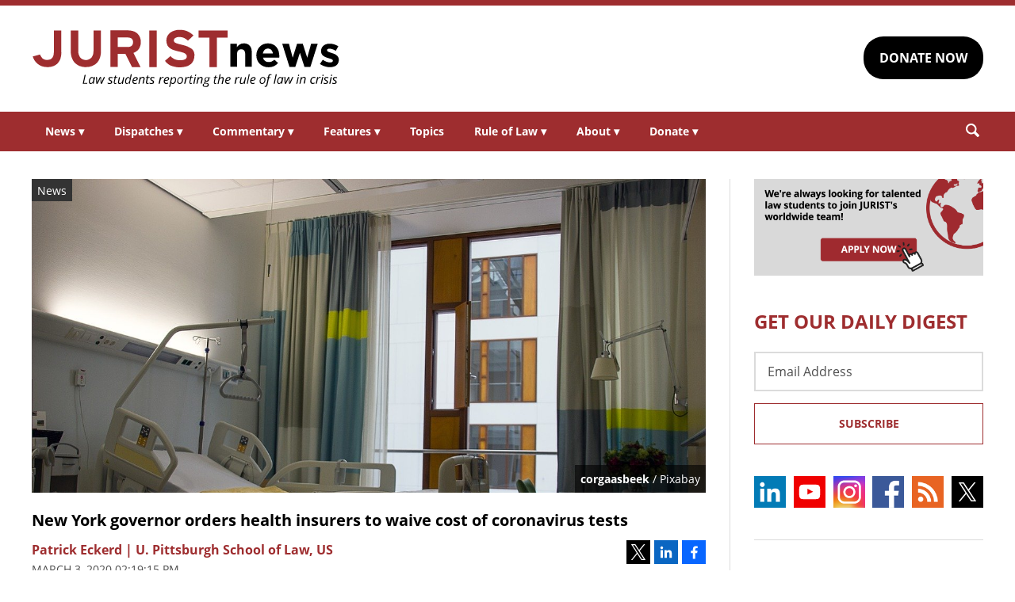

--- FILE ---
content_type: text/html; charset=UTF-8
request_url: https://www.jurist.org/news/2020/03/new-york-governor-orders-health-insurers-to-waive-cost-of-coronavirus-tests/
body_size: 7279
content:
<!DOCTYPE html><html
xml:lang=en lang=en dir=ltr ><html
xml:lang=en dir=ltr itemscope itemtype=http://schema.org/Blog lang=en-US><head
prefix="og: http://ogp.me/ns# fb: http://ogp.me/ns/fb# website: http://ogp.me/ns/website#"><meta
content="width=device-width, initial-scale=1.0" name="viewport"><meta
charset="utf-8"><link
rel=stylesheet type=text/css media=all href=https://justatic.com/v/20240611a/external/jurist/css/core.css><title>New York governor orders health insurers to waive cost of coronavirus tests - JURIST - News</title><meta
name="twitter:card" content="summary_large_image"><meta
name="twitter:site" content=""><meta
name="twitter:title" content="New York governor orders health insurers to waive cost of coronavirus tests"><meta
name="twitter:description" content="New York Governor Andrew Cuomo announced a directive Monday ordering state health insurance to waive the costs associated with coronavirus testing, 'including emergency room, urgent care and office vi..."><meta
name="twitter:image" content="https://www.jurist.org/news/wp-content/uploads/sites/4/2019/11/hospital_1574267254.jpg"><meta
name="twitter:url" content="https://www.jurist.org/news/?p=130022"><meta
name="twitter:label1" content="Written by"><meta
name="twitter:data1" content="Patrick Eckerd | U. Pittsburgh School of Law, US"><meta
name="twitter:label2" content="Est. reading time"><meta
name="twitter:data2" content="1 minute"><meta
property="og:title" content="New York governor orders health insurers to waive cost of coronavirus tests"><meta
property="og:description" content="New York Governor Andrew Cuomo announced a directive Monday ordering state health insurance to waive the costs associated with coronavirus testing, 'including emergency room, urgent care and office vi..."><meta
property="og:image" content="https://www.jurist.org/news/wp-content/uploads/sites/4/2019/11/hospital_1574267254.jpg"><meta
property="og:image:width" content="1200"><meta
property="og:image:height" content="440"><meta
property="og:url" content="https://www.jurist.org/news/2020/03/new-york-governor-orders-health-insurers-to-waive-cost-of-coronavirus-tests/"><link
rel=publisher href=https://www.jurist.org/news><meta
name="referrer" content="origin"><meta
name="referrer" content="unsafe-url"><link
rel="shortcut icon" href=https://justatic.com/v/20240611a/external/jurist/images/favicon.ico><link
rel=canonical href=https://www.jurist.org/news/2020/03/new-york-governor-orders-health-insurers-to-waive-cost-of-coronavirus-tests/ >
 <script async src="https://www.googletagmanager.com/gtag/js?id=UA-609467-1"></script> <script>window.dataLayer = window.dataLayer || [];
        function gtag(){dataLayer.push(arguments);}
        gtag('js', new Date());

        gtag('config', 'UA-609467-1');
        gtag('config', 'G-DP5FGPD5S5');</script>  <script type=application/ld+json>{
            "@context": "https://schema.org",
            "@type": "BlogPosting",
            "name": "New York governor orders health insurers to waive cost of coronavirus tests",
            "mainEntityOfPage": {
                "@type": "WebPage",
                "@id": "https://www.jurist.org/news/2020/03/new-york-governor-orders-health-insurers-to-waive-cost-of-coronavirus-tests/"
            },
            "headline": "New York governor orders health insurers to waive cost of coronavirus tests",
            "image": {
                "@type": "ImageObject",
                "url": "https://www.jurist.org/news/wp-content/uploads/sites/4/2019/11/hospital_1574267254.jpg",
                "width": "1200",
                "height": "440",
                "representativeOfPage": "http://schema.org/True"
            },
            "datePublished": "2020-03-03T19:19:15-05:00",
            "dateModified": "2020-03-03T19:19:15-05:00",
            "author": [
                                            {
                    "@type": "Person",
                    "name": "Patrick Eckerd | U. Pittsburgh School of Law, US",
                    "url": "https://www.jurist.org/news/author/peckerd",
                    "description": ""
                }                        ],
            "publisher": {
                "@type": "Organization",
                "name": " - JURIST - News",
                "logo": {
                    "@type": "ImageObject",
                    "url": "https://justatic.com/v/20240611a/external/jurist/images/jurist/logos/jurist-header.svg",
                    "height": "60",
                    "width": "200"
                }
            },
            "articleBody": "<p>New York Governor Andrew Cuomo <a href=\"https:\/\/thehill.com\/policy\/healthcare\/485622-new-york-insurers-ordered-to-to-waive-costs-associated-with-coronavirus\">announced<\/a> a directive Monday ordering state health insurance to waive the costs associated with coronavirus testing, &#8220;including emergency room, urgent care and office visits.&#8221;<\/p>\n<p>Cuomo made the announcement on <a href=\"https:\/\/twitter.com\/NYGovCuomo\/status\/1234634259912155137?s=20\">Twitter<\/a>, emphasizing that cost should not be a barrier to those seeking to protect themselves from the COVID-19 virus. He elaborated that Medicaid recipients in New York will not pay a co-pay for any coronavirus testing and that tests being conducted at the state&#8217;s Wadsworth Lab are already fully covered.<\/p>\n<p>The directive, promulgated by the State Department of Financial Services (DFS), <a href=\"https:\/\/www.governor.ny.gov\/news\/governor-cuomo-announces-new-directive-requiring-new-york-insurers-waive-cost-sharing\">offers<\/a> additional guidance to insurers regarding actions they should take in preparation for the potential impact of COVID-19 on New Yorkers. These include devoting resources to keeping consumers informed of available benefits and developing telehealth programs with their participating providers.<\/p>\n<p>&#8220;We have the best health-care system in the world, and we are leveraging that system including our state-of-the-art Wadsworth testing lab to help contain any potential spread of the novel coronavirus in New York,&#8221; Cuomo stated. &#8220;Containing this virus depends on us having the facts about who has it\u2014and these measures will break down any barriers that could prevent New Yorkers from getting tested.&#8221;<\/p>\n<p>In the US, there are now more than 100 <a href=\"https:\/\/www.nytimes.com\/2020\/03\/03\/world\/coronavirus-news.html\">confirmed<\/a> cases of the virus in 15 states, resulting in six deaths. The second case of the virus in New York was confirmed by Cuomo on Tuesday\u2014a man living in Westchester County just outside New York City.<\/p>\n"
        }</script> <meta
name="google-site-verification" content="lst3shwiyZuYnuOj-DksZVuFLMY0n_insAX63BQTA4c"> <script async defer src=https://justatic.com/e/widgets/js/justia.js></script> </head><body
class data-directive=j-gdpr data-privacy-policy-url=/privacy-policy/ ><div
class=ui-overlay></div><header
class=header id=header><div
class="wrapper sides-margin"><div
class=head><div
class=header-logo>
<a
class=wrapper href=/ title=Jurist>
<img
alt=Jurist class=logo src=https://justatic.com/v/20240611a/external/jurist/images/jurist/logos/jurist-header.svg>
</a></div><div
class=header-cta><div
class=wrapper>
<a
class="ui-button -darker" href="https://www.paypal.com/donate/?hosted_button_id=QVD82R93TVMAG" target=_self>DONATE NOW</a></div></div></div></div><nav
class="header-nav sides-margin" role=navigation><div
id=burger-menu class=burger-menu data-directive=j-hamburger>
<span
class="line -ln1"></span>
<span
class="line -ln2"></span></div><ul
class="wrapper ui-list -styless _no-padding">
<li
class=navitem>
<a
class=link href=#>News <span
class="ui-arrow -down">&#9662;</span></a><div
class=header-subnav><ul
class="wrapper ui-list -styless _no-padding">
<li
class=subnavitem>
<a
class=sublink href=/news/ >All Legal News</a>
</li>
<li
class=subnavitem>
<a
class=sublink href=/news/tag/domestic/ >US Legal News</a>
</li>
<li
class=subnavitem>
<a
class=sublink href=/news/tag/international/ >World Legal News</a>
</li>
<li
class=subnavitem>
<a
class=sublink href=/thisday/ >This Day @ Law</a>
</li></ul></div>
</li>
<li
class=navitem>
<a
class=link href=#>Dispatches <span
class="ui-arrow -down">&#9662;</span></a><div
class=header-subnav><ul
class="wrapper ui-list -styless _no-padding">
<li
class=subnavitem>
<a
class=sublink href=/news/category/dispatches/ >All Dispatches</a>
</li>
<li
class=subnavitem>
<a
class=sublink href=/news/category/dispatches/afghanistan/ >Afghanistan</a>
</li>
<li
class=subnavitem>
<a
class=sublink href=/news/category/dispatches/canada/ >Canada</a>
</li>
<li
class=subnavitem>
<a
class=sublink href=/news/category/dispatches/eu/ >EU</a>
</li>
<li
class=subnavitem>
<a
class=sublink href=/news/category/dispatches/ghana/ >Ghana</a>
</li>
<li
class=subnavitem>
<a
class=sublink href=/news/category/dispatches/india/ >India</a>
</li>
<li
class=subnavitem>
<a
class=sublink href=/news/category/dispatches/iran/ >Iran</a>
</li>
<li
class=subnavitem>
<a
class=sublink href=/news/category/dispatches/israel/ >Israel</a>
</li>
<li
class=subnavitem>
<a
class=sublink href=/news/category/dispatches/kazakhstan/ >Kazakhstan</a>
</li>
<li
class=subnavitem>
<a
class=sublink href=/news/category/dispatches/kenya/ >Kenya</a>
</li>
<li
class=subnavitem>
<a
class=sublink href=/news/category/dispatches/myanmar/ >Myanmar</a>
</li>
<li
class=subnavitem>
<a
class=sublink href=/news/category/dispatches/pakistan/ >Pakistan</a>
</li>
<li
class=subnavitem>
<a
class=sublink href=/news/category/dispatches/peru/ >Peru</a>
</li>
<li
class=subnavitem>
<a
class=sublink href=/news/category/dispatches/sri-lanka/ >Sri Lanka</a>
</li>
<li
class=subnavitem>
<a
class=sublink href=/news/category/dispatches/uk/ >UK</a>
</li>
<li
class=subnavitem>
<a
class=sublink href=/news/category/dispatches/ukraine-dispatches/ >Ukraine</a>
</li>
<li
class=subnavitem>
<a
class=sublink href=/news/category/dispatches/united-states/ >US</a>
</li></ul></div>
</li>
<li
class=navitem>
<a
class=link href=#>Commentary <span
class="ui-arrow -down">&#9662;</span></a><div
class=header-subnav><ul
class="wrapper ui-list -styless _no-padding">
<li
class=subnavitem>
<a
class=sublink href=/commentary/ >All Commentary</a>
</li>
<li
class=subnavitem>
<a
class=sublink href=/commentary/forum/ >Faculty Commentary</a>
</li>
<li
class=subnavitem>
<a
class=sublink href=/commentary/hotline/ >Professional Commentary</a>
</li>
<li
class=subnavitem>
<a
class=sublink href=/commentary/dateline/ >Student Commentary</a>
</li></ul></div>
</li>
<li
class=navitem>
<a
class=link href=#>Features <span
class="ui-arrow -down">&#9662;</span></a><div
class=header-subnav><ul
class="wrapper ui-list -styless _no-padding">
<li
class=subnavitem>
<a
class=sublink href=/features/ >All Features</a>
</li>
<li
class=subnavitem>
<a
class=sublink href=/features/tag/explainers/ >Explainers</a>
</li>
<li
class=subnavitem>
<a
class=sublink href=/features/tag/long-reads/ >Long Reads</a>
</li>
<li
class=subnavitem>
<a
class=sublink href=/multimedia/ >Multimedia</a>
</li>
<li
class=subnavitem>
<a
class=sublink href=/features/tag/interviews/ >Interviews</a>
</li></ul></div>
</li>
<li
class=navitem>
<a
class=link href=/topics/ >Topics</a>
</li>
<li
class=navitem>
<a
class=link href=#>Rule of Law <span
class="ui-arrow -down">&#9662;</span></a><div
class=header-subnav><ul
class="wrapper ui-list -styless _no-padding">
<li
class=subnavitem>
<a
class=sublink href=/rule-of-law-materials/ >Materials</a>
</li>
<li
class=subnavitem>
<a
class=sublink href=/podcasts/ >Podcasts</a>
</li></ul></div>
</li>
<li
class=navitem>
<a
class=link href=#>About <span
class="ui-arrow -down">&#9662;</span></a><div
class=header-subnav><ul
class="wrapper ui-list -styless _no-padding">
<li
class=subnavitem>
<a
class=sublink href=/faq/ >FAQ</a>
</li>
<li
class=subnavitem>
<a
class=sublink href=/staff/ >Staff</a>
</li>
<li
class=subnavitem>
<a
class=sublink href=/awards/ >Awards</a>
</li>
<li
class=subnavitem>
<a
class=sublink href=/apply/ >Apply</a>
</li>
<li
class=subnavitem>
<a
class=sublink href=/journalist-in-residence/ >Journalist in Residence</a>
</li>
<li
class=subnavitem>
<a
class=sublink href=/transparency/ >Board of Directors</a>
</li>
<li
class=subnavitem>
<a
class=sublink href=/contact/ >Contact Us</a>
</li></ul></div>
</li>
<li
class=navitem>
<a
class=link href=#>Donate <span
class="ui-arrow -down">&#9662;</span></a><div
class=header-subnav><ul
class="wrapper ui-list -styless _no-padding">
<li
class=subnavitem>
<a
class=sublink href=/support-jurist/ >Why Support JURIST?</a>
</li>
<li
class=subnavitem>
<a
class=sublink href=/support-jurist/donate-now/ >Donate</a>
</li>
<li
class=subnavitem>
<a
class=sublink href=/support-jurist/honor-roll/ >Honor Roll</a>
</li></ul></div>
</li></ul></nav><div
class="header-search sides-margin"><div
class=wrapper><div
class=searchicon data-directive=j-search-form>
<svg
viewBox="0 0 80 80" class=ui-icon>
<use
xmlns:xlink=http://www.w3.org/1999/xlink xlink:href=/justatic/external/jurist/images/icons/search.svg#search></use>
</svg></div><div
class=searchform><div
class=wrapper><form
role=search method=get id=search-form-wraper class=ui-simple-form action=https://www.jurist.org/ >
<label
for=s class=visuallyhidden>Search: </label>
<input
type=text id=s name=s value aria-label=Search>
<button
type=submit value=Search class=ui-button>Search<svg
viewBox="0 0 80 80" class="searchicon ui-icon" data-directive=j-search-form><use
xmlns:xlink=http://www.w3.org/1999/xlink xlink:href=/justatic/external/jurist/images/icons/search.svg#search></use></svg></button></form></div></div></div></div></header><div
class=main-content><div
class=wrapper><section
class=main-wrapper><div
class=single-post><article
class=blog-post><div
class=graphic>
<img
src=https://www.jurist.org/news/wp-content/uploads/sites/4/2019/11/hospital_1574267254.jpg alt="New York governor orders health insurers to waive cost of coronavirus tests">
<span
class=label>News</span><div
class=credits><a
href=https://pixabay.com/users/corgaasbeek/ >corgaasbeek</a> / Pixabay</div></div><div
class=content><header>
<strong
class="ui-heading3 title">
<a
href=#>New York governor orders health insurers to waive cost of coronavirus tests</a>
</strong><div
class=metadata><div
class=author>
<span>
<a
href=https://www.jurist.org/news/author/peckerd class="url fn author-peckerd author-443 post-author-link" rel=author>
<span
class=name>Patrick Eckerd | U. Pittsburgh School of Law, US</span>
</a>
</span></div><div
class=date>
<time
datetime=2020-03-03T19:19:15-05:00 class="post-date published">March 3, 2020 02:19:15 pm</time></div></div><div
class=share-links xmlns=http://www.w3.org/1999/html>
<a
class=twitter data-endpoint="https://twitter.com/intent/tweet?text=New%20York%20governor%20orders%20health%20insurers%20to%20waive%20cost%20of%20coronavirus%20tests&url=https%3A%2F%2Fwww.jurist.org%2Fnews%2F%3Fp%3D130022&original_referer=https%3A%2F%2Fwww.jurist.org%2Fnews%2F2020%2F03%2Fnew-york-governor-orders-health-insurers-to-waive-cost-of-coronavirus-tests%2F" target=_blank data-directive=j-iframe-popup data-width=600  data-height=600 data-category=Navigation data-action="Social Media" data-label=Twitter>
<span
class=logo>
<svg
class=ui-icon width=32 height=32 viewBox="0 0 96 96">
<use
xlink:href=/justatic/external/jurist/images/icons/share-sprite.svg#twitter></use>
</svg>
</span>
</a>
<a
class=linkedin data-endpoint="http://www.linkedin.com/shareArticle?mini=true&url=https%3A%2F%2Fwww.jurist.org%2Fnews%2F2020%2F03%2Fnew-york-governor-orders-health-insurers-to-waive-cost-of-coronavirus-tests%2F%3Futm_medium%3Dsocial%26utm_source%3Dlinkedin%26utm_campaign%3Djurist-2020-03-03-130022&title=New%20York%20governor%20orders%20health%20insurers%20to%20waive%20cost%20of%20coronavirus%20tests" target=_blank data-directive=j-iframe-popup data-width=600  data-height=600 data-category=Navigation data-action="Social Media" data-label=LinkedIn>
<span
class=logo>
<svg
class=ui-icon width=32 height=32 viewBox="0 0 96 96">
<use
xlink:href=/justatic/external/jurist/images/icons/share-sprite.svg#linkedin></use>
</svg>
</span>
</a>
<a
class=facebook data-endpoint="https://www.facebook.com/sharer/sharer.php?u=https%3A%2F%2Fwww.jurist.org%2Fnews%2F2020%2F03%2Fnew-york-governor-orders-health-insurers-to-waive-cost-of-coronavirus-tests%2F%3Futm_medium%3Dsocial%26utm_source%3Dfacebook%26utm_campaign%3Djurist-2020-03-03-130022" target=_blank data-directive=j-iframe-popup data-width=600  data-height=600 data-category=Navigation data-action="Social Media" data-label=Facebook>
<span
class=logo>
<svg
class=ui-icon width=32 height=32 viewBox="0 0 96 96">
<use
xlink:href=/justatic/external/jurist/images/icons/share-sprite.svg#facebook></use>
</svg>
</span>
</a></div></header><div
class="body _no-margin-bottom _no-padding-bottom"><p>New York Governor Andrew Cuomo <a
href=https://thehill.com/policy/healthcare/485622-new-york-insurers-ordered-to-to-waive-costs-associated-with-coronavirus>announced</a> a directive Monday ordering state health insurance to waive the costs associated with coronavirus testing, &#8220;including emergency room, urgent care and office visits.&#8221;</p><p>Cuomo made the announcement on <a
href="https://twitter.com/NYGovCuomo/status/1234634259912155137?s=20">Twitter</a>, emphasizing that cost should not be a barrier to those seeking to protect themselves from the COVID-19 virus. He elaborated that Medicaid recipients in New York will not pay a co-pay for any coronavirus testing and that tests being conducted at the state&#8217;s Wadsworth Lab are already fully covered.</p><p>The directive, promulgated by the State Department of Financial Services (DFS), <a
href=https://www.governor.ny.gov/news/governor-cuomo-announces-new-directive-requiring-new-york-insurers-waive-cost-sharing>offers</a> additional guidance to insurers regarding actions they should take in preparation for the potential impact of COVID-19 on New Yorkers. These include devoting resources to keeping consumers informed of available benefits and developing telehealth programs with their participating providers.</p><p>&#8220;We have the best health-care system in the world, and we are leveraging that system including our state-of-the-art Wadsworth testing lab to help contain any potential spread of the novel coronavirus in New York,&#8221; Cuomo stated. &#8220;Containing this virus depends on us having the facts about who has it—and these measures will break down any barriers that could prevent New Yorkers from getting tested.&#8221;</p><p>In the US, there are now more than 100 <a
href=https://www.nytimes.com/2020/03/03/world/coronavirus-news.html>confirmed</a> cases of the virus in 15 states, resulting in six deaths. The second case of the virus in New York was confirmed by Cuomo on Tuesday—a man living in Westchester County just outside New York City.</p></div></div></article></div></section><aside
class=sidebar-column><div
class=graphic>
<a
href=/apply/ ><img
src=https://justatic.com/v/20240611a/external/jurist/images/assets/law-students-to-join-jurist.png alt="Law students to join jurist" class=_no-margin-top></a></div><div
class="widget subscribe-form">
<strong
class="ui-heading1 title _color-accent">
GET OUR DAILY DIGEST
</strong><div
class=wrapper><form
action="https://jurist.us2.list-manage.com/subscribe/post?u=a66d508c4e202ea7eeb361410&amp;id=63e224c141" method=post id=mc-embedded-subscribe-form name=mc-embedded-subscribe-form class="ui-form validate" target=_blank novalidate><div
class=ui-field>
<label
for=mce-EMAIL class=screen-reader-text>Email Address</label>
<input
type=email id=mce-EMAIL placeholder="Email Address" value name=EMAIL aria-label="Email Address"></div><div
style="position: absolute; left: -5000px;" aria-hidden=true>
<label
for=b_a66d508c4e202ea7eeb361410_63e224c141 class=visuallyhidden>Subscribe Key: </label>
<input
type=text name=b_a66d508c4e202ea7eeb361410_63e224c141 id=b_a66d508c4e202ea7eeb361410_63e224c141 tabindex=-1 value aria-label="Subscribe Key"></div><div
class=_talign-center><button
class="ui-button -ghost -submit" type=submit>Subscribe</button></div></form></div></div><div
class="social-icons widget">
<a
target=_blank href=https://www.linkedin.com/company/jurist/ class=socialicon><img
src=https://justatic.com/v/20240611a/external/jurist/images/icons/socialmedia/linkedin.svg alt=LinkedIn></a>
<a
target=_blank href=https://www.youtube.com/channel/UCkoKMwVLFd_wzsTOJ519a4w class=socialicon><img
src=https://justatic.com/v/20240611a/external/jurist/images/icons/socialmedia/youtube.svg alt=YouTube></a>
<a
target=_blank href=https://www.instagram.com/jurist.news/ class=socialicon><img
src=https://justatic.com/v/20240611a/external/jurist/images/icons/socialmedia/instagram.svg alt=Instagram></a>
<a
target=_blank href=https://www.facebook.com/JURIST.org/ class=socialicon><img
src=https://justatic.com/v/20240611a/external/jurist/images/icons/socialmedia/facebook.svg alt=Facebook></a>
<a
target=_blank href=/news/feed/ class=socialicon><img
src=https://justatic.com/v/20240611a/external/jurist/images/icons/socialmedia/rss.svg alt=RSS></a>
<a
target=_blank href=https://twitter.com/JURISTnews class=socialicon><img
src=https://justatic.com/v/20240611a/external/jurist/images/icons/socialmedia/twitter.svg alt=Twitter></a></div><div
class="widget latest-news">
<strong
class="ui-heading3 title">
<a
class=_color-accent href=/news/category/dispatches/ >Latest DISPATCHES</a>
</strong><div
class=wrapper><article
class=blog-post><div
class="graphic ">
<a
href=https://www.jurist.org/news/2026/01/canada-dispatch-montreal-activist-yves-engler-found-guilty-over-email-campaign-to-police-original-harassment-charge-dropped/ title="Permalink to Canada dispatch: Montreal activist Yves Engler found guilty over email campaign to police, original harassment charge dropped">
<img
src=https://www.jurist.org/news/wp-content/uploads/sites/4/2026/01/Palais_de_Justice_de_Montreal_05.jpg alt="Canada dispatch: Montreal activist Yves Engler found guilty over email campaign to police, original harassment charge dropped">
</a></div><div
class=content><div
class=excerpt><p><a
href=https://www.jurist.org/news/2026/01/canada-dispatch-montreal-activist-yves-engler-found-guilty-over-email-campaign-to-police-original-harassment-charge-dropped/ title="Permalink to Canada dispatch: Montreal activist Yves Engler found guilty over email campaign to police, original harassment charge dropped">Canada dispatch: Montreal activist Yves Engler found guilty over email campaign to police, original harassment charge dropped</a></p></div></div></article><article
class=blog-post><div
class="graphic ">
<a
href=https://www.jurist.org/news/2026/01/scotus-dispatch-justices-consider-the-presidents-power-to-fire-fed-governor/ title="Permalink to SCOTUS dispatch: Justices consider Trump&amp;#8217;s power to fire fed governor">
<img
src=https://www.jurist.org/news/wp-content/uploads/sites/4/2026/01/us_supreme_1769197153.jpg alt="SCOTUS dispatch: Justices consider Trump&amp;#8217;s power to fire fed governor">
</a></div><div
class=content><div
class=excerpt><p><a
href=https://www.jurist.org/news/2026/01/scotus-dispatch-justices-consider-the-presidents-power-to-fire-fed-governor/ title="Permalink to SCOTUS dispatch: Justices consider Trump&amp;#8217;s power to fire fed governor">SCOTUS dispatch: Justices consider Trump&#8217;s power to fire fed governor</a></p></div></div></article></div></div><div
class="widget latest-news">
<strong
class="ui-heading3 title">
<a
class=_color-accent href=/commentary/ >Latest COMMENTARY</a>
</strong><div
class=wrapper><article
class=blog-post><div
class="graphic ">
<a
href=https://www.jurist.org/commentary/2026/01/unanchored-from-international-law-what-irans-internet-shutdown-reveals-about-modern-sovereignty/ title="Permalink to Unplugged from International Law: What Iran&amp;#8217;s Internet Shutdown Reveals About Modern Sovereignty">
<img
src=https://www.jurist.org/commentary/wp-content/uploads/sites/3/2026/01/tehran_1769830011.jpg alt="Unplugged from International Law: What Iran&amp;#8217;s Internet Shutdown Reveals About Modern Sovereignty">
</a></div><div
class=content><div
class=excerpt><p><a
href=https://www.jurist.org/commentary/2026/01/unanchored-from-international-law-what-irans-internet-shutdown-reveals-about-modern-sovereignty/ title="Permalink to Unplugged from International Law: What Iran&amp;#8217;s Internet Shutdown Reveals About Modern Sovereignty">Unplugged from International Law: What Iran&#8217;s Internet Shutdown Reveals About Modern Sovereignty</a></p>
by <a
href=https://www.jurist.org/commentary/tag/author-amirali-maleki> AmirAli Maleki</a></div></div></article><article
class=blog-post><div
class="graphic ">
<a
href=https://www.jurist.org/commentary/2026/01/rambling-toward-chaos-trump-and-the-nuclear-precipice/ title="Permalink to Rambling Toward Chaos: Trump and the Nuclear Precipice">
<img
src=https://www.jurist.org/commentary/wp-content/uploads/sites/3/2026/01/midnight_clock_1769807729.jpg alt="Rambling Toward Chaos: Trump and the Nuclear Precipice">
</a></div><div
class=content><div
class=excerpt><p><a
href=https://www.jurist.org/commentary/2026/01/rambling-toward-chaos-trump-and-the-nuclear-precipice/ title="Permalink to Rambling Toward Chaos: Trump and the Nuclear Precipice">Rambling Toward Chaos: Trump and the Nuclear Precipice</a></p>
by <a
href=https://www.jurist.org/commentary/tag/author-louis-rene-beres> Louis Rene Beres</a></div></div></article></div></div><div
class="widget latest-news">
<strong
class="ui-heading3 title">
<a
class=_color-accent href=/features/ >Latest FEATURES</a>
</strong><div
class=wrapper><article
class=blog-post><div
class="graphic ">
<a
href=https://www.jurist.org/features/2026/01/30/canadas-new-democratic-party-excludes-grassroots-left-wing-anti-war-candidates-from-its-leadership-race/ title="Permalink to Canada&amp;#8217;s New Democratic Party Excludes Grassroots Left-Wing Anti-War Candidates from Its Leadership Race">
<img
src=https://www.jurist.org/features/wp-content/uploads/sites/8/2026/01/2026_NDP_LDR_Logo.png alt="Canada&amp;#8217;s New Democratic Party Excludes Grassroots Left-Wing Anti-War Candidates from Its Leadership Race">
</a></div><div
class=content><div
class=excerpt><p><a
href=https://www.jurist.org/features/2026/01/30/canadas-new-democratic-party-excludes-grassroots-left-wing-anti-war-candidates-from-its-leadership-race/ title="Permalink to Canada&amp;#8217;s New Democratic Party Excludes Grassroots Left-Wing Anti-War Candidates from Its Leadership Race">Canada&#8217;s New Democratic Party Excludes Grassroots Left-Wing Anti-War Candidates from Its Leadership Race</a></p></div></div></article><article
class=blog-post><div
class="graphic ">
<a
href=https://www.jurist.org/features/2026/01/29/from-ghana-beyond-aid-to-us-detention-the-rise-and-fall-of-ken-ofori-atta/ title="Permalink to From &amp;#8216;Ghana Beyond Aid&amp;#8217; to US Detention: The Rise and Fall of Ken Ofori-Atta">
<img
src=https://www.jurist.org/features/wp-content/uploads/sites/8/2026/01/jail_1769721926.jpg alt="From &amp;#8216;Ghana Beyond Aid&amp;#8217; to US Detention: The Rise and Fall of Ken Ofori-Atta">
</a></div><div
class=content><div
class=excerpt><p><a
href=https://www.jurist.org/features/2026/01/29/from-ghana-beyond-aid-to-us-detention-the-rise-and-fall-of-ken-ofori-atta/ title="Permalink to From &amp;#8216;Ghana Beyond Aid&amp;#8217; to US Detention: The Rise and Fall of Ken Ofori-Atta">From &#8216;Ghana Beyond Aid&#8217; to US Detention: The Rise and Fall of Ken Ofori-Atta</a></p></div></div></article></div></div></aside></div></div><div class="widget latest-news -footer-news">
        <strong class="ui-heading3 title _color-accent">THIS DAY @ LAW</strong>
        <div class="wrapper"><article class="blog-post">
                <div class="content"><div class="thisday-title _color-accent">
                                <p>US Supreme Court decided Dartmouth College case</p>
                            </div><div class="excerpt">
                                <p>On February 2, 1819, the US Supreme Court decided <a href="http://web.archive.org/web/20041221221416/http://www.ku.edu/carrie/docs/texts/drtmouth.htm">Dartmouth College v. Woodward</a>, ruling that the charter of a college was a contract that a state could not alter arbitrarily.</p>
                            </div></div>
                </article><article class="blog-post">
                <div class="content"><div class="thisday-title _color-accent">
                                <p>New Amsterdam incorporated</p>
                            </div><div class="excerpt">
                                <p>On February 2, 1653, the City of <a href="https://www.newamsterdamhistorycenter.org/bios/origins.html">New Amsterdam</a> was incorporated by the Dutch Republic. After the British conquest, the city was renamed New York after the Duke of York.</p>
                            </div></div>
                </article><article class="blog-post">
                <div class="content"><div class="thisday-title _color-accent">
                                <p>Breviary of Alaric put into effect by Visigoth king</p>
                            </div><div class="excerpt">
                                <p>King Alaric II of the Visigoths put the Breviary of Alaric, a collection of Roman laws, into effect on February 2, 506. The breviary contains constitutions and laws of the newly fallen Roman Empire, including the Theodosian code, and parts of the Gregorian and Hermogenian Codes. The Breviary of Alaric predated the Byzantine Empire's Code of Justinian by 23 years. 

Read an <a href="https://en.wikisource.org/wiki/1911_Encyclop%C3%A6dia_Britannica/Breviary_of_Alaric">entry</a> on the Breviary of Alaric from the Encyclopaedia Brittanica.</p>
                            </div></div>
                </article>
            </div>
        </div><div
class=footer id=footer><div
class="wrapper _ffamily-sans-serif"><div
class="footerlinks wrapper sides-margin"><div
class=wrapper><div
class=footer-logo>
<a
class=wrapper href=/ title=Jurist>
<img
alt=Jurist class=logo src=https://justatic.com/v/20240611a/external/jurist/images/jurist/logos/jurist-footer.svg>
</a></div><div
class=footer-nav><div
class=links data-gtm-children="Footer Navigation">
<a
href=/ ><span>Home</span></a>
<a
href=/attributions/ ><span>Attributions</span></a>
<a
href=/disclaimer/ ><span>Disclaimer</span></a>
<a
href=/privacy-policy/ ><span>Privacy Policy</span></a>
<a
href=/contact/ ><span>Contact Us</span></a></div></div></div></div><div
class="footer-copyright sides-margin"><div
class=wrapper><div
class=copyright data-gtm-children="Footer Copyright">
Copyright © 2026, JURIST Legal News & Research Services, Inc. <br>JURISTnews is a collaboration with the University of Pittsburgh</div></div></div></div></div> <script src=https://justatic.com/v/20240611a/external/jurist/js/core.js></script> <script type=speculationrules>{"prefetch":[{"source":"document","where":{"and":[{"href_matches":"\/news\/*"},{"not":{"href_matches":["\/news\/wp-*.php","\/news\/wp-admin\/*","\/news\/wp-content\/uploads\/sites\/4\/*","\/news\/wp-content\/*","\/news\/wp-content\/plugins\/*","\/news\/wp-content\/themes\/alamo\/*","\/news\/*\\?(.+)"]}},{"not":{"selector_matches":"a[rel~=\"nofollow\"]"}},{"not":{"selector_matches":".no-prefetch, .no-prefetch a"}}]},"eagerness":"conservative"}]}</script> </body></html><!--
Performance optimized by W3 Total Cache. Learn more: https://www.boldgrid.com/w3-total-cache/

Page Caching using Disk 
Minified using Disk

Served from: www.jurist.org @ 2026-02-02 14:50:31 by W3 Total Cache
-->

--- FILE ---
content_type: image/svg+xml
request_url: https://justatic.com/v/20240611a/external/jurist/images/icons/socialmedia/linkedin.svg
body_size: 1206
content:
<svg id="linkedin" xmlns="http://www.w3.org/2000/svg" xmlns:xlink="http://www.w3.org/1999/xlink" viewBox="0 0 64 64"><image width="64" height="64" xlink:href="[data-uri] bWFnZVJlYWR5ccllPAAABGFJREFUeNrsWV1oW1Ucv+d+5KZJ0zXVprF2Zq7bnCXqpt3UCVLmPhBB hkwQxD2M4oMI+uCTIk5QFHzw1acJ4geIH1OcKHYqSvege9joqF2baLextsuSdEtzc2/uvecc/zd2 kObeNEcX0xs4JyEk9/+7Of/fOf+v879IfOVboZ2HKLT54AQ4AU6AE+AEOIG2HjI7lNhEgLdABQEJ sijKYtsQoFSgpj0Yj+zb1NvfpWY080QqOzl3TVAkESG/E4AFpzZ+cWTwyCNb1gWX8SULv/PLn0d+ mKYSWlsKEnr46QYEyvahnYn3DiSDVTYDSz+y8aaiRU6msmhNbanB3ITQcDjw2u5NntKXRwZj0RBg fByFMNka69zYE/IU9nQo2/q7Kp7tWwJUCCvSKvJIQHJ83L8EJHT+qq5bpJ5/p/IlwPiXAJLE81nt y8kFT+mJdO7spQKSJB8TcCDopeN/nJ4v1IjS+dJzxyYwpX4Po0hES7r12dkF0BS8Fq5cKhgfn5kf /XxiNqeJylouf0U9tq4EwVSwsdqhhAOybmG9ZDrVhLT21QRrLSSCp0pyGZMyqA4/VflGZnWyO8Qu UvkKJgiv/5rQmfRwyji8IhAt/xBRjQm5kdfnWd4uAnqbGPRVg3JXWIbLZZsUTds0bIcSZHgRNZkA xeTB23vu7O10i2YX9Z/SWXR9SkDuTESTfRE38tfZfCqrUZuoqnzg3lueSMbvikdiYVUWEexqVjMn M8XvpjPHJi/nrhlIlVEzCdjk8H0Do8Pr3aJvpjI/nsugwPImUIs8s/3W5x9IuJGjX0zM/JV/KBl/ 97GhHQPraqSxcGAo1nkwGX91t/762Mz7v12ArWA0KSYTKtcpFgzX9XrIvG7t2db/1aHh0KpRK9Hd cfTg3X0R9e2xacTmZq0II+Cyu26LfvTU9hBbzH1r/x17hvoIuIp/jpQv7NoAdsKOf2PvFnBwliKr FQSQc374d7Hl/oFuiAdwkGrjQ/2+zTcLmDbHiZs1NBMfPXVxLJXNlsxoUHl0a+zZHeuVOul8uL8b 8gz9px7zAwEIRI9/cGr83BWn/IbUQejxM3PjFxY/fPIez85AoieoBCUL09VzdOtM6M2f0+NTGTGk QBkC+Rs+USjwye8Xv5/JeuJ7Q4HOgCxQf/hA0cSfTswLK0O7s7KUfj2V8bwFYm5IkRse91pEIJ3T 5gqGx9lNFKevaN7GLVZKCp/swELRJBb2sGYkFMqWp5IAlhgKuxYRKFnYKZy9ROCmpI6dsOQO3p3m BDgBToAT4AQ4AU7g/yZQr0fjLrZEZmR1weP5/zLbA1CmE1nRtK8alvt6wbBrdNEYkVXDpjSnm24O hk0wQ1uCqTsNJ6MOxWOvyjYplKs0o0JYlTybP7XIlSsdrXTtawbovqhbuNETRKYdKBhWQaeeNfuK XiwSlgx7SbcaI6vLaUIvw1nH8x6G/iJb+86ZGzUXWe0D6AaeM/AwyglwApwAJ8AJtPX4W4ABAPcI obeAO/JeAAAAAElFTkSuQmCC" overflow="visible"/></svg>